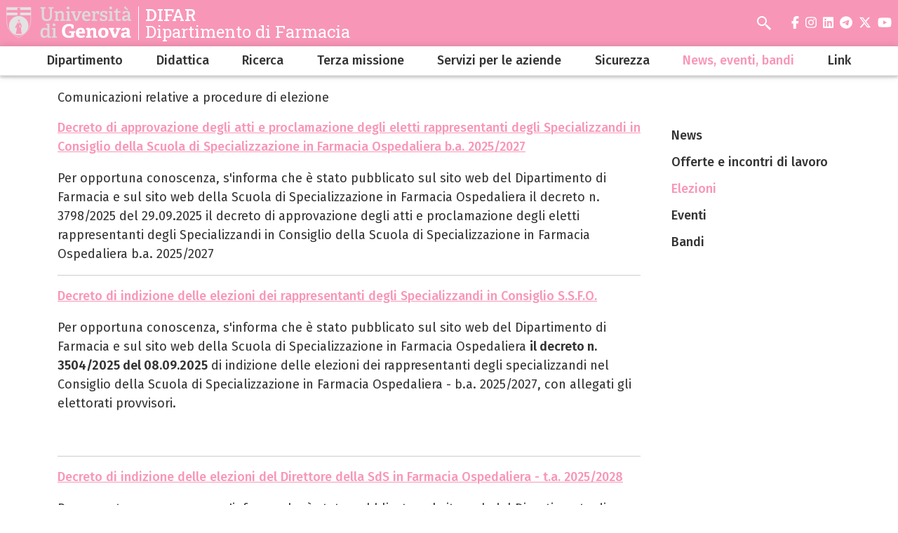

--- FILE ---
content_type: text/html; charset=UTF-8
request_url: https://www.difar.unige.it/elezioni
body_size: 8707
content:
<!DOCTYPE html>
<html lang="it" dir="ltr">
  <head>
    <meta charset="utf-8" />
<meta name="Generator" content="Drupal 10 (https://www.drupal.org)" />
<meta name="MobileOptimized" content="width" />
<meta name="HandheldFriendly" content="true" />
<meta name="viewport" content="width=device-width, initial-scale=1, minimum-scale=1" />
<meta name="theme-color" content="#000000" />
<link rel="icon" href="/themes/custom/cama/favicon.ico" type="image/vnd.microsoft.icon" />
<link rel="alternate" hreflang="it" href="https://www.difar.unige.it/elezioni" />

    <title>Elezioni | DIFAR</title>
    <link rel="stylesheet" media="all" href="/sites/difar.unige.it/files/css/css_XSA1RQM2nK9D9Cx2gsf4LyTnPOXwE2drUWbMhmVr-IE.css?delta=0&amp;language=it&amp;theme=cama&amp;include=eJwliFEOgCAMxS6E7kxjLoRk-AibGm5vlJ-mrXBjykB4DO5JvhQYxtJiyGybx7R6lvUCknx6aKPMrumu-jj93BuOy_QFbHggeg" />
<link rel="stylesheet" media="all" href="/sites/difar.unige.it/files/css/css_UcRXx4JKnHUuMf0Stf04VDmVhBl_dE3OJ8AYjcLldmg.css?delta=1&amp;language=it&amp;theme=cama&amp;include=eJwliFEOgCAMxS6E7kxjLoRk-AibGm5vlJ-mrXBjykB4DO5JvhQYxtJiyGybx7R6lvUCknx6aKPMrumu-jj93BuOy_QFbHggeg" />
<link rel="stylesheet" media="all" href="//cdnjs.cloudflare.com/ajax/libs/normalize/8.0.1/normalize.min.css" />
<link rel="stylesheet" media="all" href="//fonts.googleapis.com/css2?family=Fira+Sans:ital,wght@0,400;0,500;0,600;0,700;0,800;0,900;1,400;1,500;1,600;1,700&amp;family=Roboto+Slab:wght@400;500;700;800;900&amp;display=swap" />
<link rel="stylesheet" media="all" href="/sites/difar.unige.it/files/css/css_Ke6vRz4abkogYR_rY9rrAJV5iL-AzkpJ4Hy8gfXz21k.css?delta=4&amp;language=it&amp;theme=cama&amp;include=eJwliFEOgCAMxS6E7kxjLoRk-AibGm5vlJ-mrXBjykB4DO5JvhQYxtJiyGybx7R6lvUCknx6aKPMrumu-jj93BuOy_QFbHggeg" />

    
  </head>
  <body class="dark">
        <div role="navigation" aria-labelledby="teleporter">
      <a id="teleporter" href="#main-content" class="visually-hidden focusable">
        Salta al contenuto principale
      </a>
    </div>
    
      <div class="dialog-off-canvas-main-canvas" data-off-canvas-main-canvas>
    <div class="layout-container dark">

  
  <header role="banner" id="header-hat" class="">
        <div class="header-branding">
    <div id="block-cama-branding">
  
    
      <h1>
   
      <div id="branding-logo-container" class="dark">
                  <a href="https://unige.it" rel="home">
                  
            <img class="logo-large" src="https://unige.it/frontend/logo/24.svg" alt="DIFAR" aria-hidden="true">
                            
            <img class="logo-small" src="https://unige.it/frontend/logo/26.svg" alt="DIFAR" aria-hidden="true">
                    </a>
                <div class="site-name-slogan">
          <a href="/index.php/" rel="home">
            <div class="site-name">DIFAR</div>
                      <div class="site-slogan">Dipartimento di Farmacia</div>
                    </a>
        </div>
      </div>     </a>  
  </h1>
  </div>
<div class="search-block-form" data-drupal-selector="search-block-form" id="block-cama-search" role="search">
  
      <h2>Cerca</h2>
    
      <form block="block-cama-search" action="/index.php/search/node" method="get" id="search-block-form" accept-charset="UTF-8">
  <div class="js-form-item form-item js-form-type-search form-item-keys js-form-item-keys form-no-label">
      <label for="edit-keys" class="visually-hidden">Search</label>
        <input title="Search" placeholder="Cerca" id="cama-search-block-search" data-drupal-selector="edit-keys" type="search" name="keys" value="" size="15" maxlength="128" class="form-search" />

        </div>
<div data-drupal-selector="edit-actions" class="form-actions js-form-wrapper form-wrapper" id="edit-actions"><input id="cama-search-block-image-button" data-drupal-selector="edit-submit" type="image" name="op" src="/themes/custom/cama/icons/search.svg" class="image-button js-form-submit form-submit" />
</div>

</form>

  </div>
<div class="language-switcher-language-url" id="block-languageswitcher" role="navigation">
  
    
      
  </div>

    
    

  
  <ul class="social">
          <li>
        <a href="https://www.facebook.com/Unigenova/">
          <i class="fab fa-facebook-f"></i>
          <span class="visually-hidden" aria-hidden="true">facebook</span>
        </a>
      </li>
        
          <li>  
        <a href="http://www.instagram.com/unigenova">
          <i class="fab fa-instagram"></i>
          <span class="visually-hidden" aria-hidden="true">instagram</span>
        </a>
      </li>
    
          <li>
        <a href="https://www.linkedin.com/school/universit-degli-studi-di-genova/">
          <i class="fab fa-linkedin"></i>
          <span class="visually-hidden" aria-hidden="true">linkedin</span>
        </a>
      </li>
    
          <li>
        <a href="https://t.me/UniGenova_official">
          <i class="fab fa-telegram-plane"></i>
          <span class="visually-hidden" aria-hidden="true">telegram</span>
        </a>
      </li>
    
          <li>
        <a href="https://twitter.com/UniGenova">
          <i class="fab fa-x-twitter"></i>
          <span class="visually-hidden" aria-hidden="true">twitter</span>
        </a>
      </li>
        
          <li>
        <a href="http://www.unige.it/youtube">
          <i class="fab fa-youtube"></i>
          <span class="visually-hidden" aria-hidden="true">youtube</span>
        </a>
      </li>
    
      </ul>

  

    <div id="header-button-menu">
      <div class="hamburger hamburger--close" aria-hidden="true">
        <div class="hamburger-box">
          <div class="hamburger-inner"></div>
        </div>
      </div>
          </div>
    
  </div>

      <div>
    <nav role="navigation" aria-labelledby="block-cama-main-menu-menu" id="block-cama-main-menu">
            
  <h2 class="visually-hidden" id="block-cama-main-menu-menu">Navigazione principale</h2>
  

                
                                                <ul block="block-cama-main-menu" class="dark ss_mega_menu main-menu">
        
        
                                                                      

          <li class="level-0 menu-item menu-item--expanded has-children">
            
            <a href="/DIP" data-drupal-link-system-path="node/126">Dipartimento</a>
            
                                                                    <div class="sub-menu sub-menu-0 mega-menu">
                
               
                <div class="mega-menu-col mega-menu-col-1">
                                                <ul>
        
                  <li class="sub-menu-back" aria-hidden="true"><a href="#">Indietro</a></li>

                            
                                                

          <li class="level-1 menu-item">
            
            <a href="/node/1424" data-drupal-link-system-path="node/1424">Sezioni</a>
            
            
          </li>
                                                

          <li class="level-1 menu-item">
            
            <a href="/Organizzazione" data-drupal-link-system-path="node/1425">Organizzazione</a>
            
            
          </li>
                                                

          <li class="level-1 menu-item">
            
            <a href="/rubrica" data-drupal-link-system-path="rubrica">Personale</a>
            
            
          </li>
                                                

          <li class="level-1 menu-item">
            
            <a href="/node/1398" data-drupal-link-system-path="node/1398">Settore scientifico-tecnologico</a>
            
            
          </li>
                </ul>
          
                </div>

                                  <div class="close-mega-menu">
                    <svg xmlns="http://www.w3.org/2000/svg" width="16" height="16" fill="currentColor" class="bi bi-x" viewBox="0 0 16 16">
                      <path d="M4.646 4.646a.5.5 0 0 1 .708 0L8 7.293l2.646-2.647a.5.5 0 0 1 .708.708L8.707 8l2.647 2.646a.5.5 0 0 1-.708.708L8 8.707l-2.646 2.647a.5.5 0 0 1-.708-.708L7.293 8 4.646 5.354a.5.5 0 0 1 0-.708z"/>
                    </svg>
                  </div>

                  
                  
                                                                                                              <div class="mega-menu-col mega-menu-col-2">
                          
                        </div>
                                              
                    
                  
                                                                                                              <div class="mega-menu-col mega-menu-col-3">
                          <div class="views-element-container">
  
      <h2>News</h2>
    
      <div block="block-mega-menu-block-default-3"><div class="js-view-dom-id-0f8144b79a2910d1872c80afa601462440c11f45b288330662ddac27aebaddbb">
  
  
  

  
  
  

  <div class="eventi">
    <div class="views-row evento"><a href="/node/1783">
  <div class="evento-img">
    
  </div>
  <div class="caption">
    <h3>Comunicazione elenco tutorati didattici attivi - DIFAR - a.a. 2025/2026</h3>
    <div class="dtstart"></div>
  </div>
</a></div>
</div>

    

  
  

      <footer>
      <div class="text-center"><a class="button w-100 fs-5" href="/news">Tutte le news</a></div>
    </footer>
  
  
</div>
</div>

  </div>

                        </div>
                                              
                    
                  
                                                                                                            
                    
                                                </div>
            
          </li>
                                                                      

          <li class="level-0 menu-item menu-item--expanded has-children">
            
            <a href="/didattica" title="Attività Didattica" data-drupal-link-system-path="node/127">Didattica</a>
            
                                                                    <div class="sub-menu sub-menu-0 mega-menu">
                
               
                <div class="mega-menu-col mega-menu-col-1">
                                                <ul>
        
                  <li class="sub-menu-back" aria-hidden="true"><a href="#">Indietro</a></li>

                            
                                                

          <li class="level-1 menu-item">
            
            <a href="https://corsi.unige.it/corsi/8451/">Laurea Magistrale in CTF</a>
            
            
          </li>
                                                

          <li class="level-1 menu-item">
            
            <a href="https://corsi.unige.it/corsi/8452/">Laurea Magistrale in Farmacia</a>
            
            
          </li>
                                                

          <li class="level-1 menu-item">
            
            <a href="/node/203" data-drupal-link-system-path="node/203">Simulazione e Formazione nel CdS di Farmacia</a>
            
            
          </li>
                                                

          <li class="level-1 menu-item">
            
            <a href="https://ssfo.unige.it/">Scuola Spec. Farmacia Ospedaliera</a>
            
            
          </li>
                                                

          <li class="level-1 menu-item">
            
            <a href="/esamidistato" data-drupal-link-system-path="node/170">Esame di stato</a>
            
            
          </li>
                                                

          <li class="level-1 menu-item">
            
            <a href="/node/188" data-drupal-link-system-path="node/188">EasyAcademy</a>
            
            
          </li>
                </ul>
          
                </div>

                                  <div class="close-mega-menu">
                    <svg xmlns="http://www.w3.org/2000/svg" width="16" height="16" fill="currentColor" class="bi bi-x" viewBox="0 0 16 16">
                      <path d="M4.646 4.646a.5.5 0 0 1 .708 0L8 7.293l2.646-2.647a.5.5 0 0 1 .708.708L8.707 8l2.647 2.646a.5.5 0 0 1-.708.708L8 8.707l-2.646 2.647a.5.5 0 0 1-.708-.708L7.293 8 4.646 5.354a.5.5 0 0 1 0-.708z"/>
                    </svg>
                  </div>

                  
                  
                                                                                                              <div class="mega-menu-col mega-menu-col-2">
                          
                        </div>
                                              
                    
                  
                                                                                                              <div class="mega-menu-col mega-menu-col-3">
                          <div class="views-element-container">
  
      <h2>News</h2>
    
      <div block="block-mega-menu-block-default-3"><div class="js-view-dom-id-0f8144b79a2910d1872c80afa601462440c11f45b288330662ddac27aebaddbb">
  
  
  

  
  
  

  <div class="eventi">
    <div class="views-row evento"><a href="/node/1783">
  <div class="evento-img">
    
  </div>
  <div class="caption">
    <h3>Comunicazione elenco tutorati didattici attivi - DIFAR - a.a. 2025/2026</h3>
    <div class="dtstart"></div>
  </div>
</a></div>
</div>

    

  
  

      <footer>
      <div class="text-center"><a class="button w-100 fs-5" href="/news">Tutte le news</a></div>
    </footer>
  
  
</div>
</div>

  </div>

                        </div>
                                              
                    
                  
                                                                                                            
                    
                                                </div>
            
          </li>
                                                                      

          <li class="level-0 menu-item menu-item--expanded has-children">
            
            <a href="/RIC" title="Attività di Ricerca" data-drupal-link-system-path="node/128">Ricerca</a>
            
                                                                    <div class="sub-menu sub-menu-0 mega-menu">
                
               
                <div class="mega-menu-col mega-menu-col-1">
                                                <ul>
        
                  <li class="sub-menu-back" aria-hidden="true"><a href="#">Indietro</a></li>

                            
                                                                      

          <li class="level-1 menu-item menu-item--expanded has-children">
            
            <a href="/laboratori" data-drupal-link-system-path="node/169">Laboratori di ricerca</a>
            
                                        <div class="sub-menu sub-menu-1 ">
                
               
                <div class="mega-menu-col mega-menu-col-1">
                                                <ul>
        
                  <li class="sub-menu-back" aria-hidden="true"><a href="#">Indietro</a></li>

                            
                                                

          <li class="level-2 menu-item">
            
            <a href="/Chimica%20organica" data-drupal-link-system-path="node/156">Laboratorio di  chimica organica</a>
            
            
          </li>
                                                

          <li class="level-2 menu-item">
            
            <a href="/tecnologia" data-drupal-link-system-path="node/152">Laboratorio di  tecnologia farmaceutica</a>
            
            
          </li>
                                                

          <li class="level-2 menu-item">
            
            <a href="/Chimica%20degli%20alimenti" data-drupal-link-system-path="node/158">Laboratorio di Chimica degli Alimenti e dei Prodotti Dietetici</a>
            
            
          </li>
                                                

          <li class="level-2 menu-item">
            
            <a href="/fitochimica" data-drupal-link-system-path="node/151">Laboratorio di Fitochimica e di Estrazione di composti naturali</a>
            
            
          </li>
                                                

          <li class="level-2 menu-item">
            
            <a href="/node/1733" data-drupal-link-system-path="node/1733">Laboratorio di Modellistica Molecolare e Computazionale</a>
            
            
          </li>
                                                

          <li class="level-2 menu-item">
            
            <a href="/analisi%20elementi%20in%20traccia" data-drupal-link-system-path="node/154">Laboratorio di analisi  di elementi in traccia nell&#039;ambiente</a>
            
            
          </li>
                                                

          <li class="level-2 menu-item">
            
            <a href="/biochimica" data-drupal-link-system-path="node/150">Laboratorio di biochimica</a>
            
            
          </li>
                                                                      

          <li class="level-2 menu-item menu-item--expanded has-children">
            
            <a href="/chimica-analitica-e-chemiometria" data-drupal-link-system-path="node/155">Laboratorio di chimica  analitica</a>
            
                                        <div class="sub-menu sub-menu-2 ">
                
               
                <div class="mega-menu-col mega-menu-col-1">
                                                <ul>
        
                  <li class="sub-menu-back" aria-hidden="true"><a href="#">Indietro</a></li>

                            
                                                

          <li class="level-3 menu-item">
            
            <a href="/scuole-chemiometria" data-drupal-link-system-path="node/181">Scuola di Chemiometria</a>
            
            
          </li>
                                                

          <li class="level-3 menu-item">
            
            <a href="/node/185" data-drupal-link-system-path="node/185">Software chemiometrico</a>
            
            
          </li>
                </ul>
          
                </div>

                              </div>
            
          </li>
                                                

          <li class="level-2 menu-item">
            
            <a href="/Cosmetica%20e%20galenica%20farmaceutica" data-drupal-link-system-path="node/157">Laboratorio di cosmetica e galenica farmaceutica</a>
            
            
          </li>
                                                

          <li class="level-2 menu-item">
            
            <a href="/Farmacologia%20e%20tossicologia" data-drupal-link-system-path="node/159">Laboratorio di farmacologia e tossicologia</a>
            
            
          </li>
                                                

          <li class="level-2 menu-item">
            
            <a href="/fisiologia" data-drupal-link-system-path="node/153">Laboratorio di fisiologia</a>
            
            
          </li>
                                                

          <li class="level-2 menu-item">
            
            <a href="/Sintesi%20farmaceutica" data-drupal-link-system-path="node/160">Laboratorio sintesi farmaceutica</a>
            
            
          </li>
                </ul>
          
                </div>

                              </div>
            
          </li>
                                                

          <li class="level-1 menu-item">
            
            <a href="/dottorati" data-drupal-link-system-path="node/168">Dottorati di Ricerca / PhD programmes</a>
            
            
          </li>
                                                

          <li class="level-1 menu-item">
            
            <a href="/bandiphd" data-drupal-link-system-path="node/178">Bandi PhD / PhD positions</a>
            
            
          </li>
                                                

          <li class="level-1 menu-item">
            
            <a href="https://unige.it/concorsi/assricerca">Assegni di ricerca / Calls for research grants</a>
            
            
          </li>
                                                

          <li class="level-1 menu-item">
            
            <a href="/agrifood" data-drupal-link-system-path="node/174">Agrifood</a>
            
            
          </li>
                                                                      

          <li class="level-1 menu-item menu-item--expanded has-children">
            
            <a href="/node/1363" data-drupal-link-system-path="node/1363">Eventi e seminari scientifici</a>
            
                                        <div class="sub-menu sub-menu-1 ">
                
               
                <div class="mega-menu-col mega-menu-col-1">
                                                <ul>
        
                  <li class="sub-menu-back" aria-hidden="true"><a href="#">Indietro</a></li>

                            
                                                

          <li class="level-2 menu-item">
            
            <a href="/node/1466" data-drupal-link-system-path="node/1466">Disfunzione sinaptica e deficit di memoria in modelli di neurodegenerazione</a>
            
            
          </li>
                                                

          <li class="level-2 menu-item">
            
            <a href="/node/1414" data-drupal-link-system-path="node/1414">Determinazione del Meccanismo di Azione di ARN23765, potente Correttore di CFTR, attraverso un approccio multidisciplinare</a>
            
            
          </li>
                                                

          <li class="level-2 menu-item">
            
            <a href="/node/1364" data-drupal-link-system-path="node/1364">The Multifaceted Role of Melatonin in Plant and Enzyme Regulation</a>
            
            
          </li>
                                                

          <li class="level-2 menu-item">
            
            <a href="/node/1728" data-drupal-link-system-path="node/1728">Anatomical Characterization of Glutamatergic Synapses in Health and Disease</a>
            
            
          </li>
                                                

          <li class="level-2 menu-item">
            
            <a href="/node/1729" data-drupal-link-system-path="node/1729">Il ruolo della chimica analitica nelle indagini forensi: un dialogo difficile, ma fondamentale, tra linguaggio scientifico e linguaggio giuridico</a>
            
            
          </li>
                                                

          <li class="level-2 menu-item">
            
            <a href="/node/1616" data-drupal-link-system-path="node/1616">Tuning the electrocatalytic activity on the basal  plane of ultra-large MoS2 layers for hydrogen  evolution reaction</a>
            
            
          </li>
                </ul>
          
                </div>

                              </div>
            
          </li>
                </ul>
          
                </div>

                                  <div class="close-mega-menu">
                    <svg xmlns="http://www.w3.org/2000/svg" width="16" height="16" fill="currentColor" class="bi bi-x" viewBox="0 0 16 16">
                      <path d="M4.646 4.646a.5.5 0 0 1 .708 0L8 7.293l2.646-2.647a.5.5 0 0 1 .708.708L8.707 8l2.647 2.646a.5.5 0 0 1-.708.708L8 8.707l-2.646 2.647a.5.5 0 0 1-.708-.708L7.293 8 4.646 5.354a.5.5 0 0 1 0-.708z"/>
                    </svg>
                  </div>

                  
                  
                                                                                                              <div class="mega-menu-col mega-menu-col-2">
                          
                        </div>
                                              
                    
                  
                                                                                                              <div class="mega-menu-col mega-menu-col-3">
                          <div class="views-element-container">
  
      <h2>News</h2>
    
      <div block="block-mega-menu-block-default-3"><div class="js-view-dom-id-0f8144b79a2910d1872c80afa601462440c11f45b288330662ddac27aebaddbb">
  
  
  

  
  
  

  <div class="eventi">
    <div class="views-row evento"><a href="/node/1783">
  <div class="evento-img">
    
  </div>
  <div class="caption">
    <h3>Comunicazione elenco tutorati didattici attivi - DIFAR - a.a. 2025/2026</h3>
    <div class="dtstart"></div>
  </div>
</a></div>
</div>

    

  
  

      <footer>
      <div class="text-center"><a class="button w-100 fs-5" href="/news">Tutte le news</a></div>
    </footer>
  
  
</div>
</div>

  </div>

                        </div>
                                              
                    
                  
                                                                                                            
                    
                                                </div>
            
          </li>
                                                                      

          <li class="level-0 menu-item menu-item--expanded has-children">
            
            <a href="/TerzaMissione" title="Divulgazione - Terza missione" data-drupal-link-system-path="node/1305">Terza missione</a>
            
                                                                    <div class="sub-menu sub-menu-0 mega-menu">
                
               
                <div class="mega-menu-col mega-menu-col-1">
                                                <ul>
        
                  <li class="sub-menu-back" aria-hidden="true"><a href="#">Indietro</a></li>

                            
                                                

          <li class="level-1 menu-item">
            
            <a href="/node/1307" data-drupal-link-system-path="node/1307">Produzione e gestione di beni pubblici</a>
            
            
          </li>
                                                

          <li class="level-1 menu-item">
            
            <a href="/Public_engagement" data-drupal-link-system-path="node/1308">Public engagement</a>
            
            
          </li>
                                                

          <li class="level-1 menu-item">
            
            <a href="/node/1309" data-drupal-link-system-path="node/1309">Scienze della vita e salute</a>
            
            
          </li>
                                                

          <li class="level-1 menu-item">
            
            <a href="/node/1310" data-drupal-link-system-path="node/1310">Sostenibilità ambientale</a>
            
            
          </li>
                                                

          <li class="level-1 menu-item">
            
            <a href="/node/1306" data-drupal-link-system-path="node/1306">Trasferimento tecnologico</a>
            
            
          </li>
                </ul>
          
                </div>

                                  <div class="close-mega-menu">
                    <svg xmlns="http://www.w3.org/2000/svg" width="16" height="16" fill="currentColor" class="bi bi-x" viewBox="0 0 16 16">
                      <path d="M4.646 4.646a.5.5 0 0 1 .708 0L8 7.293l2.646-2.647a.5.5 0 0 1 .708.708L8.707 8l2.647 2.646a.5.5 0 0 1-.708.708L8 8.707l-2.646 2.647a.5.5 0 0 1-.708-.708L7.293 8 4.646 5.354a.5.5 0 0 1 0-.708z"/>
                    </svg>
                  </div>

                  
                  
                                                                                                              <div class="mega-menu-col mega-menu-col-2">
                          
                        </div>
                                              
                    
                  
                                                                                                              <div class="mega-menu-col mega-menu-col-3">
                          <div class="views-element-container">
  
      <h2>News</h2>
    
      <div block="block-mega-menu-block-default-3"><div class="js-view-dom-id-0f8144b79a2910d1872c80afa601462440c11f45b288330662ddac27aebaddbb">
  
  
  

  
  
  

  <div class="eventi">
    <div class="views-row evento"><a href="/node/1783">
  <div class="evento-img">
    
  </div>
  <div class="caption">
    <h3>Comunicazione elenco tutorati didattici attivi - DIFAR - a.a. 2025/2026</h3>
    <div class="dtstart"></div>
  </div>
</a></div>
</div>

    

  
  

      <footer>
      <div class="text-center"><a class="button w-100 fs-5" href="/news">Tutte le news</a></div>
    </footer>
  
  
</div>
</div>

  </div>

                        </div>
                                              
                    
                  
                                                                                                            
                    
                                                </div>
            
          </li>
                                                                      

          <li class="level-0 menu-item menu-item--expanded has-children">
            
            <a href="">Servizi per le aziende</a>
            
                                                                    <div class="sub-menu sub-menu-0 mega-menu">
                
               
                <div class="mega-menu-col mega-menu-col-1">
                                                <ul>
        
                  <li class="sub-menu-back" aria-hidden="true"><a href="#">Indietro</a></li>

                            
                                                

          <li class="level-1 menu-item">
            
            <a href="https://www.difar.unige.it/AGRISMART">AGRISMART</a>
            
            
          </li>
                                                

          <li class="level-1 menu-item">
            
            <a href="/node/1736" data-drupal-link-system-path="node/1736">Laboratorio Cosmetica e Galenica Farmaceutica per le aziende</a>
            
            
          </li>
                                                

          <li class="level-1 menu-item">
            
            <a href="/node/1746" data-drupal-link-system-path="node/1746">Laboratorio di Chimica Organica per le aziende</a>
            
            
          </li>
                                                

          <li class="level-1 menu-item">
            
            <a href="/node/1731" data-drupal-link-system-path="node/1731">Laboratorio di Chimica degli Alimenti e dei Prodotti Dietetici per le aziende</a>
            
            
          </li>
                                                

          <li class="level-1 menu-item">
            
            <a href="/node/1730" data-drupal-link-system-path="node/1730">Laboratorio di Farmacologia e Tossicologia per le aziende</a>
            
            
          </li>
                                                

          <li class="level-1 menu-item">
            
            <a href="/node/1744" title="Laboratorio di Fitochimica e di Estrazione di composti naturali per le aziende" data-drupal-link-system-path="node/1744">Laboratorio di Fitochimica e di Estrazione di composti naturali  per le aziende</a>
            
            
          </li>
                                                

          <li class="level-1 menu-item">
            
            <a href="/node/1739" data-drupal-link-system-path="node/1739">Laboratorio di Modellistica Molecolare e Computazionale per le aziende</a>
            
            
          </li>
                                                

          <li class="level-1 menu-item">
            
            <a href="/node/1738" data-drupal-link-system-path="node/1738">Laboratorio di Sintesi Farmaceutica per le aziende</a>
            
            
          </li>
                                                

          <li class="level-1 menu-item">
            
            <a href="/node/1745" data-drupal-link-system-path="node/1745">Laboratorio di Tecnologia Farmaceutica per le aziende</a>
            
            
          </li>
                </ul>
          
                </div>

                                  <div class="close-mega-menu">
                    <svg xmlns="http://www.w3.org/2000/svg" width="16" height="16" fill="currentColor" class="bi bi-x" viewBox="0 0 16 16">
                      <path d="M4.646 4.646a.5.5 0 0 1 .708 0L8 7.293l2.646-2.647a.5.5 0 0 1 .708.708L8.707 8l2.647 2.646a.5.5 0 0 1-.708.708L8 8.707l-2.646 2.647a.5.5 0 0 1-.708-.708L7.293 8 4.646 5.354a.5.5 0 0 1 0-.708z"/>
                    </svg>
                  </div>

                  
                  
                                                                                                              <div class="mega-menu-col mega-menu-col-2">
                          
                        </div>
                                              
                    
                  
                                                                                                              <div class="mega-menu-col mega-menu-col-3">
                          <div class="views-element-container">
  
      <h2>News</h2>
    
      <div block="block-mega-menu-block-default-3"><div class="js-view-dom-id-0f8144b79a2910d1872c80afa601462440c11f45b288330662ddac27aebaddbb">
  
  
  

  
  
  

  <div class="eventi">
    <div class="views-row evento"><a href="/node/1783">
  <div class="evento-img">
    
  </div>
  <div class="caption">
    <h3>Comunicazione elenco tutorati didattici attivi - DIFAR - a.a. 2025/2026</h3>
    <div class="dtstart"></div>
  </div>
</a></div>
</div>

    

  
  

      <footer>
      <div class="text-center"><a class="button w-100 fs-5" href="/news">Tutte le news</a></div>
    </footer>
  
  
</div>
</div>

  </div>

                        </div>
                                              
                    
                  
                                                                                                            
                    
                                                </div>
            
          </li>
                                                                      

          <li class="level-0 menu-item menu-item--expanded has-children">
            
            <a href="/sicurezza" title="Prevenzione e Sicurezza" data-drupal-link-system-path="node/130">Sicurezza</a>
            
                                                                    <div class="sub-menu sub-menu-0 mega-menu">
                
               
                <div class="mega-menu-col mega-menu-col-1">
                                                <ul>
        
                  <li class="sub-menu-back" aria-hidden="true"><a href="#">Indietro</a></li>

                            
                                                

          <li class="level-1 menu-item">
            
            <a href="https://intranet.unige.it/sicurezza/cembrano-vle-4-ex-sutter">Piano Emergenza V.le Cembrano 4</a>
            
            
          </li>
                                                

          <li class="level-1 menu-item">
            
            <a href="https://intranet.unige.it/sicurezza/benedetto-xv-vle-3-edif-9">Piano Emergenza V.le Benedetto XV 3, Edif.9</a>
            
            
          </li>
                                                

          <li class="level-1 menu-item">
            
            <a href="https://intranet.unige.it/sicurezza/benedetto-xv-vle-3-edif-10">Piano Emergenza V.le Benedetto XV 3, Edif.10</a>
            
            
          </li>
                                                

          <li class="level-1 menu-item">
            
            <a href="https://intranet.unige.it/sicurezza/RischioIdrogeologico.html">Procedure da adottare in caso di allerta meteo</a>
            
            
          </li>
                                                

          <li class="level-1 menu-item">
            
            <a href="https://intranet.unige.it/sicurezza/procedurelavorosicurezza.html">Procedure di lavoro in sicurezza</a>
            
            
          </li>
                                                

          <li class="level-1 menu-item">
            
            <a href="https://intranet.unige.it/sicurezza/rischiobiologico.shtml">Rischio biologico</a>
            
            
          </li>
                                                

          <li class="level-1 menu-item">
            
            <a href="https://intranet.unige.it/sicurezza/RischioChimico.html">Rischio chimico</a>
            
            
          </li>
                                                

          <li class="level-1 menu-item">
            
            <a href="https://intranet.unige.it/sicurezza/gestione-rifiuti">Gestione dei rifiuti</a>
            
            
          </li>
                </ul>
          
                </div>

                                  <div class="close-mega-menu">
                    <svg xmlns="http://www.w3.org/2000/svg" width="16" height="16" fill="currentColor" class="bi bi-x" viewBox="0 0 16 16">
                      <path d="M4.646 4.646a.5.5 0 0 1 .708 0L8 7.293l2.646-2.647a.5.5 0 0 1 .708.708L8.707 8l2.647 2.646a.5.5 0 0 1-.708.708L8 8.707l-2.646 2.647a.5.5 0 0 1-.708-.708L7.293 8 4.646 5.354a.5.5 0 0 1 0-.708z"/>
                    </svg>
                  </div>

                  
                  
                                                                                                              <div class="mega-menu-col mega-menu-col-2">
                          
                        </div>
                                              
                    
                  
                                                                                                              <div class="mega-menu-col mega-menu-col-3">
                          <div class="views-element-container">
  
      <h2>News</h2>
    
      <div block="block-mega-menu-block-default-3"><div class="js-view-dom-id-0f8144b79a2910d1872c80afa601462440c11f45b288330662ddac27aebaddbb">
  
  
  

  
  
  

  <div class="eventi">
    <div class="views-row evento"><a href="/node/1783">
  <div class="evento-img">
    
  </div>
  <div class="caption">
    <h3>Comunicazione elenco tutorati didattici attivi - DIFAR - a.a. 2025/2026</h3>
    <div class="dtstart"></div>
  </div>
</a></div>
</div>

    

  
  

      <footer>
      <div class="text-center"><a class="button w-100 fs-5" href="/news">Tutte le news</a></div>
    </footer>
  
  
</div>
</div>

  </div>

                        </div>
                                              
                    
                  
                                                                                                            
                    
                                                </div>
            
          </li>
                                                                      

          <li class="level-0 menu-item menu-item--expanded menu-item--active-trail has-children">
            
            <a href="/NEWS_PB" title="Comunicazioni utili" data-drupal-link-system-path="node/129">News, eventi, bandi</a>
            
                                                                    <div class="sub-menu sub-menu-0 mega-menu">
                
               
                <div class="mega-menu-col mega-menu-col-1">
                                                <ul>
        
                  <li class="sub-menu-back" aria-hidden="true"><a href="#">Indietro</a></li>

                            
                                                

          <li class="level-1 menu-item">
            
            <a href="/news" data-drupal-link-system-path="taxonomy/term/23">News</a>
            
            
          </li>
                                                

          <li class="level-1 menu-item">
            
            <a href="/lavoro" data-drupal-link-system-path="taxonomy/term/508">Offerte e incontri di lavoro</a>
            
            
          </li>
                                                

          <li class="level-1 menu-item menu-item--active-trail">
            
            <a href="/elezioni" data-drupal-link-system-path="taxonomy/term/516" class="is-active" aria-current="page">Elezioni</a>
            
            
          </li>
                                                

          <li class="level-1 menu-item">
            
            <a href="/eventi" data-drupal-link-system-path="taxonomy/term/681">Eventi</a>
            
            
          </li>
                                                

          <li class="level-1 menu-item">
            
            <a href="/bacheca" data-drupal-link-system-path="bacheca">Bandi</a>
            
            
          </li>
                </ul>
          
                </div>

                                  <div class="close-mega-menu">
                    <svg xmlns="http://www.w3.org/2000/svg" width="16" height="16" fill="currentColor" class="bi bi-x" viewBox="0 0 16 16">
                      <path d="M4.646 4.646a.5.5 0 0 1 .708 0L8 7.293l2.646-2.647a.5.5 0 0 1 .708.708L8.707 8l2.647 2.646a.5.5 0 0 1-.708.708L8 8.707l-2.646 2.647a.5.5 0 0 1-.708-.708L7.293 8 4.646 5.354a.5.5 0 0 1 0-.708z"/>
                    </svg>
                  </div>

                  
                  
                                                                                                              <div class="mega-menu-col mega-menu-col-2">
                          
                        </div>
                                              
                    
                  
                                                                                                              <div class="mega-menu-col mega-menu-col-3">
                          <div class="views-element-container">
  
      <h2>News</h2>
    
      <div block="block-mega-menu-block-default-3"><div class="js-view-dom-id-0f8144b79a2910d1872c80afa601462440c11f45b288330662ddac27aebaddbb">
  
  
  

  
  
  

  <div class="eventi">
    <div class="views-row evento"><a href="/node/1783">
  <div class="evento-img">
    
  </div>
  <div class="caption">
    <h3>Comunicazione elenco tutorati didattici attivi - DIFAR - a.a. 2025/2026</h3>
    <div class="dtstart"></div>
  </div>
</a></div>
</div>

    

  
  

      <footer>
      <div class="text-center"><a class="button w-100 fs-5" href="/news">Tutte le news</a></div>
    </footer>
  
  
</div>
</div>

  </div>

                        </div>
                                              
                    
                  
                                                                                                            
                    
                                                </div>
            
          </li>
                                                                      

          <li class="level-0 menu-item menu-item--expanded has-children">
            
            <a href="https://www.difar.unige.it/link">Link</a>
            
                                                                    <div class="sub-menu sub-menu-0 mega-menu">
                
               
                <div class="mega-menu-col mega-menu-col-1">
                                                <ul>
        
                  <li class="sub-menu-back" aria-hidden="true"><a href="#">Indietro</a></li>

                            
                                                

          <li class="level-1 menu-item">
            
            <a href="https://medicina.unige.it/">Scuola di Scienze mediche e farmaceutiche</a>
            
            
          </li>
                                                

          <li class="level-1 menu-item">
            
            <a href="https://biblioteche.unige.it/bssmf">Biblioteca SSMF</a>
            
            
          </li>
                </ul>
          
                </div>

                                  <div class="close-mega-menu">
                    <svg xmlns="http://www.w3.org/2000/svg" width="16" height="16" fill="currentColor" class="bi bi-x" viewBox="0 0 16 16">
                      <path d="M4.646 4.646a.5.5 0 0 1 .708 0L8 7.293l2.646-2.647a.5.5 0 0 1 .708.708L8.707 8l2.647 2.646a.5.5 0 0 1-.708.708L8 8.707l-2.646 2.647a.5.5 0 0 1-.708-.708L7.293 8 4.646 5.354a.5.5 0 0 1 0-.708z"/>
                    </svg>
                  </div>

                  
                  
                                                                                                              <div class="mega-menu-col mega-menu-col-2">
                          
                        </div>
                                              
                    
                  
                                                                                                              <div class="mega-menu-col mega-menu-col-3">
                          <div class="views-element-container">
  
      <h2>News</h2>
    
      <div block="block-mega-menu-block-default-3"><div class="js-view-dom-id-0f8144b79a2910d1872c80afa601462440c11f45b288330662ddac27aebaddbb">
  
  
  

  
  
  

  <div class="eventi">
    <div class="views-row evento"><a href="/node/1783">
  <div class="evento-img">
    
  </div>
  <div class="caption">
    <h3>Comunicazione elenco tutorati didattici attivi - DIFAR - a.a. 2025/2026</h3>
    <div class="dtstart"></div>
  </div>
</a></div>
</div>

    

  
  

      <footer>
      <div class="text-center"><a class="button w-100 fs-5" href="/news">Tutte le news</a></div>
    </footer>
  
  
</div>
</div>

  </div>

                        </div>
                                              
                    
                  
                                                                                                            
                    
                                                </div>
            
          </li>
                </ul>
          

    
  </nav>

  </div>

  </header> 

  

  

    <div>
    <div data-drupal-messages-fallback class="hidden"></div>

  </div>


  

  <main role="main">
    <a id="main-content" tabindex="-1"></a>
      

        
                                
      
            <div class="container">  
        <div class="row">
          
          <div class="col-md-9 ">
              <div>
    <div id="block-cama-content">
  
    
      <div class="views-element-container"><div class="js-view-dom-id-0dbbfd1311f82d2e67e5606c2c2334cdc8eddf40187cb9e327fcfd0b03ef3041">
  
  
  

      <header>
      <div>
  
    
  
            <div><p>Comunicazioni relative a procedure di elezione</p>
</div>
      
</div>

    </header>
  
  
  

      <div class="views-row"><span class="views-field views-field-unige-dtstart"><span class="field-content"></span></span><span class="views-field views-field-unige-dtend"><span class="field-content"></span></span><div class="views-field views-field-title"><span class="field-content"><a href="/node/1637" hreflang="it">Decreto di approvazione degli atti e proclamazione degli eletti rappresentanti degli Specializzandi in Consiglio della Scuola di Specializzazione in Farmacia Ospedaliera b.a. 2025/2027</a></span></div><div class="views-field views-field-body"><div class="field-content"><p>Per opportuna conoscenza, s'informa che è stato pubblicato sul sito web del Dipartimento di Farmacia e sul sito web della Scuola di Specializzazione in Farmacia Ospedaliera il decreto n. 3798/2025 del 29.09.2025&nbsp;il decreto di approvazione degli atti e proclamazione degli eletti rappresentanti degli Specializzandi in Consiglio della Scuola di Specializzazione in Farmacia Ospedaliera b.a. 2025/2027</p></div></div><div class="views-field views-field-nothing"><span class="field-content"><hr></span></div></div>
    <div class="views-row"><span class="views-field views-field-unige-dtstart"><span class="field-content"></span></span><span class="views-field views-field-unige-dtend"><span class="field-content"></span></span><div class="views-field views-field-title"><span class="field-content"><a href="/node/1610" hreflang="it">Decreto di indizione delle elezioni dei rappresentanti degli Specializzandi in Consiglio S.S.F.O.</a></span></div><div class="views-field views-field-body"><div class="field-content"><p><span>Per opportuna conoscenza, s'informa che è stato pubblicato sul sito web del Dipartimento di Farmacia e sul sito web della Scuola di Specializzazione in Farmacia Ospedaliera <strong>il decreto n. 3504/2025 del 08.09.2025</strong> di indizione delle elezioni dei rappresentanti degli specializzandi nel Consiglio della Scuola di Specializzazione in Farmacia Ospedaliera - b.a. 2025/2027, con allegati gli elettorati provvisori.</span></p><p>&nbsp;</p></div></div><div class="views-field views-field-nothing"><span class="field-content"><hr></span></div></div>
    <div class="views-row"><span class="views-field views-field-unige-dtstart"><span class="field-content"></span></span><span class="views-field views-field-unige-dtend"><span class="field-content"></span></span><div class="views-field views-field-title"><span class="field-content"><a href="/node/1603" hreflang="it">Decreto di indizione delle elezioni del Direttore della SdS in Farmacia Ospedaliera - t.a. 2025/2028</a></span></div><div class="views-field views-field-body"><div class="field-content"><p>Per opportuna conoscenza, s'informa che è stato pubblicato sul sito web del Dipartimento di Farmacia e sul sito web della Scuola di Specializzazione in Farmacia Ospedaliera il decreto n. 3481/2025 del 04.09.2025 di indizione delle elezioni del Direttore della SdS in Farmacia Ospedaliera - t.a. 2025/2028, con allegati gli elettorati provvisori.</p><p><strong>Aggiornamento del 15/09/2025</strong></p><p>Si pubblicano gli elettorati definitivi per l'elezione del Direttore della Scuola di Specializzazione in Farmacia Ospedaliera- t.a. 2025/2028</p></div></div><div class="views-field views-field-nothing"><span class="field-content"><hr></span></div></div>
    <div class="views-row"><span class="views-field views-field-unige-dtstart"><span class="field-content"></span></span><span class="views-field views-field-unige-dtend"><span class="field-content"></span></span><div class="views-field views-field-title"><span class="field-content"><a href="/node/1557" hreflang="it">Nomina Rappresentante degli Studenti nella Giunta di Dipartimento</a></span></div><div class="views-field views-field-body"><div class="field-content"><p>In allegato il decreto di nomina del rappresentante degli Studenti nella Giunta di Dipartimento</p></div></div><div class="views-field views-field-nothing"><span class="field-content"><hr></span></div></div>
    <div class="views-row"><span class="views-field views-field-unige-dtstart"><span class="field-content"></span></span><span class="views-field views-field-unige-dtend"><span class="field-content"></span></span><div class="views-field views-field-title"><span class="field-content"><a href="/node/1546" hreflang="it">Designazione rappresentante specializzandi nella Giunta di Dipartimento</a></span></div><div class="views-field views-field-body"><div class="field-content"><p>In allegato il decreto di nomina diretta della rappresentante degli specializzandi nella Giunta di Dipartimento</p></div></div><div class="views-field views-field-nothing"><span class="field-content"><hr></span></div></div>
    <div class="views-row"><span class="views-field views-field-unige-dtstart"><span class="field-content"></span></span><span class="views-field views-field-unige-dtend"><span class="field-content"></span></span><div class="views-field views-field-title"><span class="field-content"><a href="/node/1489" hreflang="it">Elezioni del rappresentante degli studenti in Consiglio di Scuola</a></span></div><div class="views-field views-field-body"><div class="field-content"><p>Per opportuna conoscenza si allegano il decreto di indizione delle elezioni del rappresentante degli studenti in Consiglio di Scuola di Scienze Mediche e Farmaceutiche e gli elenchi dell'elettorato attivo e passivo definitivi. Si segnala che gli elettorati hanno subito variazioni rispetto a quelli pubblicati in data 10 giugno u.s.<o:p></o:p></p></div></div><div class="views-field views-field-nothing"><span class="field-content"><hr></span></div></div>
    <div class="views-row"><span class="views-field views-field-unige-dtstart"><span class="field-content"></span></span><span class="views-field views-field-unige-dtend"><span class="field-content"></span></span><div class="views-field views-field-title"><span class="field-content"><a href="/node/1482" hreflang="it">Decreto di nomina rappresentanti degli studenti nel Consiglio di Dipartimento di Farmacia - scorcio b.a. 2025/2027</a></span></div><div class="views-field views-field-body"><div class="field-content"><p><span>Per opportuna conoscenza, s'informa che è stato pubblicato nell’Albo Ufficiale di Ateneo e nel sito we</span></p></div></div><div class="views-field views-field-nothing"><span class="field-content"><hr></span></div></div>
    <div class="views-row"><span class="views-field views-field-unige-dtstart"><span class="field-content"></span></span><span class="views-field views-field-unige-dtend"><span class="field-content"></span></span><div class="views-field views-field-title"><span class="field-content"><a href="/node/1461" hreflang="it">Decreto di nomina rappresentante degli specializzandi nel consiglio di dipartimento, scorcio b.a.  2025/2027</a></span></div><div class="views-field views-field-body"><div class="field-content"><p><span>Per opportuna conoscenza, s'informa che è stato pubblicato nell’Albo Ufficiale di Ateneo il decreto n.</span></p></div></div><div class="views-field views-field-nothing"><span class="field-content"><hr></span></div></div>
    <div class="views-row"><span class="views-field views-field-unige-dtstart"><span class="field-content"></span></span><span class="views-field views-field-unige-dtend"><span class="field-content"></span></span><div class="views-field views-field-title"><span class="field-content"><a href="/node/1357" hreflang="it">Elezioni rinnovo Consiglio Nazionale degli Studenti Universitari (CNSU): 14 e 15 maggio 2025</a></span></div><div class="views-field views-field-body"><div class="field-content"><p><span>Con riferimento alle elezioni in oggetto e ai sensi dell’art.</span></p></div></div><div class="views-field views-field-nothing"><span class="field-content"><hr></span></div></div>
    <div class="views-row"><span class="views-field views-field-unige-dtstart"><span class="field-content"></span></span><span class="views-field views-field-unige-dtend"><span class="field-content"></span></span><div class="views-field views-field-title"><span class="field-content"><a href="/node/1232" hreflang="it">Elezioni suppletive Senato accademico - n. 1 Rappresentante Docenti Scuola di Scienze mediche e farmaceutiche - scorcio t.a. 2024/27</a></span></div><div class="views-field views-field-body"><div class="field-content"><p><span>Si informa che con</span><span>&nbsp;</span><a href="https://unige.it/sites/unige.it/files/2024-12/2024.12.03_DR%205971-%20Indizione%20suppl%20SA%20x%2"></a></p></div></div><div class="views-field views-field-nothing"><span class="field-content"><hr></span></div></div>
    <div class="views-row"><span class="views-field views-field-unige-dtstart"><span class="field-content"></span></span><span class="views-field views-field-unige-dtend"><span class="field-content"></span></span><div class="views-field views-field-title"><span class="field-content"><a href="/node/1197" hreflang="it">Decreto di nomina rappresentante degli studenti in Giunta - scorcio b.a. 2023/2025</a></span></div><div class="views-field views-field-body"><div class="field-content"><p><span>Per opportuna conoscenza, s'informa che è stato pubblicato nell’Albo Ufficiale di Ateneo e nel sito we</span></p></div></div><div class="views-field views-field-nothing"><span class="field-content"><hr></span></div></div>
    <div class="views-row"><span class="views-field views-field-unige-dtstart"><span class="field-content"></span></span><span class="views-field views-field-unige-dtend"><span class="field-content"></span></span><div class="views-field views-field-title"><span class="field-content"><a href="/node/1191" hreflang="it">Elezioni dei Presidi di Scuola per il triennio accademico 2024/2027</a></span></div><div class="views-field views-field-body"><div class="field-content"><p><span>Si comunica che gli </span><a href="https://intranet.unige.it/sites/intranet.unige.it/files/elettorati%20attivi%20definitivi.pdf"><span>elenchi definitivi degli aventi diritto</span></a><span> per le elezioni dei Presidi di Scuola per il triennio accademico 2024/2027 sono pubblicati nell'</span><a href="https://unige.it/albo/"><span>albo informatico</span></a><span></span></p></div></div><div class="views-field views-field-nothing"><span class="field-content"><hr></span></div></div>
    <div class="views-row"><span class="views-field views-field-unige-dtstart"><span class="field-content"></span></span><span class="views-field views-field-unige-dtend"><span class="field-content"></span></span><div class="views-field views-field-title"><span class="field-content"><a href="/node/1172" hreflang="it">Elezione del Preside di Scuola per il triennio accademico 2024/2027</a></span></div><div class="views-field views-field-body"><div class="field-content"><p><span>Si comunica che gli elenchi finali dei candidati e le candidature pervenute per la carica di Preside di Scuola per il triennio accademico 2024/2027 sono pubblicati nell'</span><a href="https://unige.it/albo/"><span>albo informatico</span></a><span> e sul sito </span><em><i><span>web</span></i></em><span></span></p></div></div><div class="views-field views-field-nothing"><span class="field-content"><hr></span></div></div>
    <div class="views-row"><span class="views-field views-field-unige-dtstart"><span class="field-content"></span></span><span class="views-field views-field-unige-dtend"><span class="field-content"></span></span><div class="views-field views-field-title"><span class="field-content"><a href="/node/1165" hreflang="it">Decreto di nomina sostitutiva CCLM Farmacia e C.T.F. - scorcio b.a. 2023/2025</a></span></div><div class="views-field views-field-body"><div class="field-content"><p><span style="color:black;font-family:&quot;Aptos&quot;,sans-serif;font-size:12.0pt;mso-ansi-language:IT;mso-bidi-font-family:Aptos;mso-bidi-language:AR-SA;mso-fareast-font-family:Aptos;mso-fareast-language:IT;mso-fareast-theme-font:minor-latin;">Per opportuna conoscenza, s'informa che è stato pubblicato nell’Albo Ufficiale di Ateneo e nel sito web del Dipartimento di Farmacia il decreto n. 4798/2024 del 11.10.2024 di nomina sostitutiva di un rappresentante degli studenti nel CCLM in Farmacia e in C.T.F. - scorcio b.a. 2023/2025</span></p></div></div><div class="views-field views-field-nothing"><span class="field-content"><hr></span></div></div>
    <div class="views-row"><span class="views-field views-field-unige-dtstart"><span class="field-content"></span></span><span class="views-field views-field-unige-dtend"><span class="field-content"></span></span><div class="views-field views-field-title"><span class="field-content"><a href="/node/1164" hreflang="it">Elettorati definitivi elezioni suppletive rappr. studentesca in Consiglio di Dipartimento</a></span></div><div class="views-field views-field-body"><div class="field-content"><p>S'informa che sono stati pubblicati gli elettorati definitivi per le elezioni suppletive della rappresentanza studentesca in Consiglio di Dipartimento del 14/10/2024 - scorcio b.a. 2023/2025</p></div></div><div class="views-field views-field-nothing"><span class="field-content"><hr></span></div></div>
    <div class="views-row"><span class="views-field views-field-unige-dtstart"><span class="field-content"></span></span><span class="views-field views-field-unige-dtend"><span class="field-content"></span></span><div class="views-field views-field-title"><span class="field-content"><a href="/node/1038" hreflang="it">Elezioni rappresentanze dei docenti nel consiglio di scuola - triennio accademico 2024/2027</a></span></div><div class="views-field views-field-body"><div class="field-content"><p>In allegato il decreto di indizione delle elezioni e gli elenchi provvisori degli elettorati attivo e passivo per l'elezione dei rappresentanti dei docenti nel consiglio di scuola per il triennio accademico 2024-2027</p></div></div><div class="views-field views-field-nothing"><span class="field-content"><hr></span></div></div>
    <div class="views-row"><span class="views-field views-field-unige-dtstart"><span class="field-content"></span></span><span class="views-field views-field-unige-dtend"><span class="field-content"></span></span><div class="views-field views-field-title"><span class="field-content"><a href="/node/994" hreflang="it">Elezioni rappresentanti docenti e personale TA nella giunta di dipartimento – triennio accademico 2024/2027</a></span></div><div class="views-field views-field-body"><div class="field-content">In allegato il decreto n. 2719/2024 del 30.05.24 di indizione delle votazioni e elenco dell’elettorato attivo e passivo per l'elezione dei rappresentanti dei docenti e del personale tecnico-amministrativo nella giunta del Dipartimento di Farmacia (DIFAR) per il triennio accademico 2024-2027</div></div><div class="views-field views-field-nothing"><span class="field-content"><hr></span></div></div>
    <div class="views-row"><span class="views-field views-field-unige-dtstart"><span class="field-content"></span></span><span class="views-field views-field-unige-dtend"><span class="field-content"></span></span><div class="views-field views-field-title"><span class="field-content"><a href="/node/924" hreflang="it">Elezioni rappresentanti personale TA nel consiglio di dipartimento - triennio accademico 2024/2027</a></span></div><div class="views-field views-field-body"><div class="field-content"><p>In allegato il decreto n. 1702/2024 del 08.04.24 di indizione delle votazioni per l'elezione dei rappresentanti del personale tecnico-amministrativo nel consiglio del Dipartimento di Farmacia (DIFAR) per il triennio accademico 2024-2027 ed il decreto di approvazione degli atti relativo alla votazione (decreto 2173/2024 del 07.05.24).</p><p>La Segreteria Difar</p></div></div><div class="views-field views-field-nothing"><span class="field-content"><hr></span></div></div>
    <div class="views-row"><span class="views-field views-field-unige-dtstart"><span class="field-content"></span></span><span class="views-field views-field-unige-dtend"><span class="field-content"></span></span><div class="views-field views-field-title"><span class="field-content"><a href="/node/916" hreflang="it">Elezioni Direttore Dipartimento - triennio accademico 2024/2027</a></span></div><div class="views-field views-field-body"><div class="field-content"><p>In allegato il decreto n. 1485/2024 del 26.03.24 di indizione delle votazioni per l'elezione del Direttore di Dipartimento di Farmacia (DIFAR) per il triennio 01.11.24 - 31.10.27 e gli elenchi dell'elettorato attivo e passivo.</p><p>In data 19/04/2024 la presente comunicazione viene aggiornata con l’elenco finale dei candidati alla carica di Direttore del Dipartimento di Farmacia per il triennio accademico 2024/2027 ed i documenti di candidatura pervenuti.&nbsp;</p><p>La Segreteria DIFAR</p></div></div><div class="views-field views-field-nothing"><span class="field-content"><hr></span></div></div>
    <div class="views-row"><span class="views-field views-field-unige-dtstart"><span class="field-content"></span></span><span class="views-field views-field-unige-dtend"><span class="field-content"></span></span><div class="views-field views-field-title"><span class="field-content"><a href="/node/193" hreflang="it">Elezione Direttore SSFO - triennio 2022-2025</a></span></div><div class="views-field views-field-body"><div class="field-content"><p align="justify">In allegato il Decreto n. 3628 del 5.09.22 di indizione delle votazioni per l'elezione del <strong>Direttore della Scuola di Specializzazione in Farmacia Ospedaliera</strong> per il triennio 01.11.22 - 31.10.25 e gli elenchi definitivi dell'elettorato attivo e passivo.</p>

<p><em>La Segreteria Difar</em></p>

<p><em>06.09.22</em></p>
</div></div><div class="views-field views-field-nothing"><span class="field-content"><hr></span></div></div>
    <div class="views-row"><span class="views-field views-field-unige-dtstart"><span class="field-content"></span></span><span class="views-field views-field-unige-dtend"><span class="field-content"></span></span><div class="views-field views-field-title"><span class="field-content"><a href="/node/184" hreflang="it">Elezioni Consiglio di Scuola</a></span></div><div class="views-field views-field-body"><div class="field-content"><p align="justify">In allegato i documenti relativi alle elezioni delle rappresentanze nel consiglio di scuola per il triennio accademico 2021/2024 (Novembre 2021)</p>
</div></div><div class="views-field views-field-nothing"><span class="field-content"><hr></span></div></div>
    <div class="views-row"><span class="views-field views-field-unige-dtstart"><span class="field-content"></span></span><span class="views-field views-field-unige-dtend"><span class="field-content"></span></span><div class="views-field views-field-title"><span class="field-content"><a href="/node/183" hreflang="it">Elezioni giunta di dipartimento</a></span></div><div class="views-field views-field-body"><div class="field-content"><p align="justify">In allegato i documenti relativi all'elezione della giunta di dipartimento per il triennio accademico 2021/2024 (Novembre 2021)</p>
</div></div><div class="views-field views-field-nothing"><span class="field-content"><hr></span></div></div>

    

  
  

  
  
</div>
</div>

  </div>

  </div>

          </div>

                      <aside class="col-md-3">
                <div>
    <nav role="navigation" aria-labelledby="block-mainnavigationside-menu" id="block-mainnavigationside">
            
  <h2 class="visually-hidden" id="block-mainnavigationside-menu">Navigazione principale</h2>
  

        
              <ul block="block-mainnavigationside" class="dark ss_mega_menu">
              <li>
        <a href="/news" data-drupal-link-system-path="taxonomy/term/23">News</a>
              </li>
          <li>
        <a href="/lavoro" data-drupal-link-system-path="taxonomy/term/508">Offerte e incontri di lavoro</a>
              </li>
          <li>
        <a href="/elezioni" data-drupal-link-system-path="taxonomy/term/516" class="is-active" aria-current="page">Elezioni</a>
              </li>
          <li>
        <a href="/eventi" data-drupal-link-system-path="taxonomy/term/681">Eventi</a>
              </li>
          <li>
        <a href="/bacheca" data-drupal-link-system-path="bacheca">Bandi</a>
              </li>
        </ul>
  


  </nav>

  </div>

            </aside>
                  </div>
      </div>

        
  </main>

  

  <footer role="contentinfo">
    
            <div class="footer">
        <div class="container">
          <div class="footer-content-flex footer-content-flex-center">
                        <div class="footer-logo">
                                                                              <img src="/sites/difar.unige.it/files/styles/logo_footer/public/2022-04/DIFAR_UniGe_white_orizzontale.png?itok=9NLQ1C0G" alt="Logo DIFAR">
                               
            </div>
                        <div>
                            <div class="footer-content">
                
              </div>
                          </div>
          </div>
          <div class="footer-content-flex">
          

  
  <ul class="social">
          <li>
        <a href="https://www.facebook.com/Unigenova/">
          <i class="fab fa-facebook-f"></i>
          <span class="visually-hidden" aria-hidden="true">facebook</span>
        </a>
      </li>
        
          <li>  
        <a href="http://www.instagram.com/unigenova">
          <i class="fab fa-instagram"></i>
          <span class="visually-hidden" aria-hidden="true">instagram</span>
        </a>
      </li>
    
          <li>
        <a href="https://www.linkedin.com/school/universit-degli-studi-di-genova/">
          <i class="fab fa-linkedin"></i>
          <span class="visually-hidden" aria-hidden="true">linkedin</span>
        </a>
      </li>
    
          <li>
        <a href="https://t.me/UniGenova_official">
          <i class="fab fa-telegram-plane"></i>
          <span class="visually-hidden" aria-hidden="true">telegram</span>
        </a>
      </li>
    
          <li>
        <a href="https://twitter.com/UniGenova">
          <i class="fab fa-x-twitter"></i>
          <span class="visually-hidden" aria-hidden="true">twitter</span>
        </a>
      </li>
        
          <li>
        <a href="http://www.unige.it/youtube">
          <i class="fab fa-youtube"></i>
          <span class="visually-hidden" aria-hidden="true">youtube</span>
        </a>
      </li>
    
      </ul>

  
          </div>
        </div><!-- container -->
      </div>
      
      <div class="footer-info">
        <div class="layout-content-grid layout-content-grid-col-1 ">
          <div class="layout-content">
            <div class="footer-info-grid">
                            <div>
                                Viale Cembrano, 4
16148 GENOVA (GE)
              </div>
              
                            <div>
                                                  <a href="mailto:dipinfo@farmacia.unige.it">dipinfo@farmacia.unige.it</a>
                  <br>
                                
                                  <a href="mailto:difar@pec.unige.it">difar@pec.unige.it</a>
                              </div>
              
              
                          </div>
          </div>
        </div>
      </div>
    
    <div class="footer-second footer-content-flex">
      <div class="footer-second-content container">
        <ul>
          <li>
            <a href="https://unige.it/privacy/cookie" title="cookie policy">cookie policy</a>
          </li>
          <li>
            <a href="https://unige.it/privacy" title="privacy">privacy</a>
          </li>
          <li>
            <a href="/sites/www.difar.unige.it/files/dichiarazione-accessibilita.pdf" title="dichiarazione di accessibilità">dichiarazione di accessibilità</a>
          </li>
        </ul>
      </div>
    </div>

  </footer>

</div>
  </div>

    
    <script type="application/json" data-drupal-selector="drupal-settings-json">{"path":{"baseUrl":"\/","pathPrefix":"","currentPath":"taxonomy\/term\/516","currentPathIsAdmin":false,"isFront":false,"currentLanguage":"it"},"pluralDelimiter":"\u0003","suppressDeprecationErrors":true,"ajaxTrustedUrl":{"\/index.php\/search\/node":true},"user":{"uid":0,"permissionsHash":"4e543db39ec6577b3589b4b889b89982afe82d33f6fceaed0dd7da1346a03b5a"}}</script>
<script src="/sites/difar.unige.it/files/js/js_Ki9pvDJWc0fFAp-u56tMTb6eFIWeWhED1LxPSbVCa60.js?scope=footer&amp;delta=0&amp;language=it&amp;theme=cama&amp;include=eJxLTsxN1E_Kzy8pLilKLNBJBnHTc_KTEnN0i0sqczLz0iFiJfnJAGreEGg"></script>
<script src="//cdnjs.cloudflare.com/ajax/libs/font-awesome/6.5.1/js/all.min.js" crossorigin="anonymous"></script>
<script src="/sites/difar.unige.it/files/js/js_jdmM0bEbihQVtiwjuqlKOSt-1NHJrYTINI9XlWjUuj0.js?scope=footer&amp;delta=2&amp;language=it&amp;theme=cama&amp;include=eJxLTsxN1E_Kzy8pLilKLNBJBnHTc_KTEnN0i0sqczLz0iFiJfnJAGreEGg"></script>

  </body>
</html>
